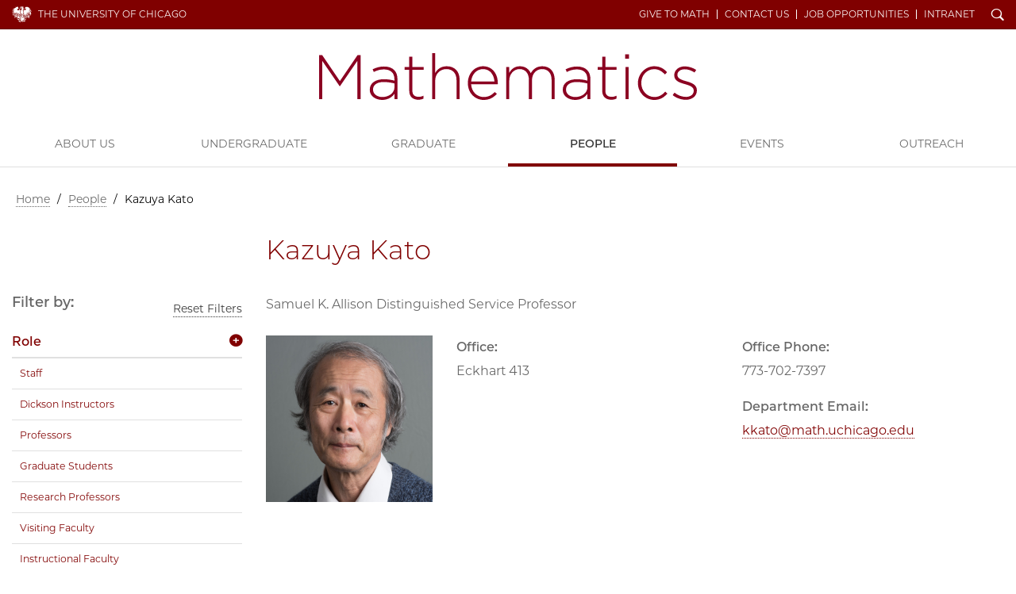

--- FILE ---
content_type: text/html; charset=UTF-8
request_url: https://mathematics.uchicago.edu/people/profile/kazuya-kato/
body_size: 3181
content:
<!doctype html>
<!--[if lt IE 7]><html class="no-js ie lt-ie10 lt-ie9 lt-ie8 lt-ie7" lang="en"><![endif]-->
<!--[if IE 7]><html class="no-js ie ie7 lt-ie9 lt-ie8" lang="en"><![endif]-->
<!--[if IE 8]><html class="no-js ie ie8 lt-ie9 lt-ie10" lang="en"><![endif]-->
<!--[if IE 9]><html class="no-js ie ie9  lt-ie10" lang="en"><![endif]-->
<!--[if IE 10]><html class="no-js ie ie10 lt-ie11" lang="en"><![endif]-->
<!--[if gt IE 10]><!--><html class="no-js" lang="en"><!--<![endif]-->
<head>
	<script async src="https://www.googletagmanager.com/gtag/js?id=UA-3572058-1"></script>
<script>window.dataLayer = window.dataLayer || [];function gtag(){dataLayer.push(arguments);}gtag('js', new Date());
gtag('config', 'UA-3572058-1');gtag('config', 'UA-86899700-4');gtag('config', 'UA-23580342-4');gtag('config', 'G-GVE0ET931K');</script>
<meta charset="utf-8">
<title>Kazuya Kato | Department of Mathematics | The University of Chicago</title>
<meta name="description" content="The Department of Mathematics at the University of Chicago">
<meta name="keywords" content="uchicago, chicago, mathematics, math, phd, grad, undergrad, reu, faculty, major, honors, analysis, algebra, geometry, topology, department, applied, financial, finance, outreach, sesame, ysp">

<meta name="viewport" content="width=device-width, initial-scale=1, maximum-scale=5">
<link href="/css/site.css?updated=20260106153440" rel="stylesheet" media="all">

</head>
<body id="people" class="maroon">
	<div id="wrapper">
		<header class="navbar navbar-static-top " id="top">
  <div class="container-fluid page">
    <nav class="topnav navbar-collapse">
      <div class="container page">
      <a href="https://www.uchicago.edu/" id="uchicago">The University of Chicago</a>
      <ul id="un" class="nav navbar-nav navbar-right"><li class="ql"><a href="/about/give-to-math/">Give to Math</a></li><li class="ql"><a href="/about/contact-us/">Contact Us</a></li><li class="ql"><a href="/about/job-opportunities/">Job Opportunities</a></li><li class="ql"><a href="https://math.uchicago.edu/internal/">Intranet</a></li><li id="s"><a href="/search/" id="search-trigger" class="ss-icon">Search</a></li></ul>
      <button class="navbar-toggle collapsed" type="button" data-toggle="collapse" data-target="#main-navbar" aria-controls="main-navbar" aria-expanded="false">
        <span class="sr-only">Toggle navigation</span>
        <span class="icon-bar"></span>
        <span class="icon-bar"></span>
        <span class="icon-bar"></span>
      </button></div>
    </nav>
    <form id="sitesearch" class="search-bar expanded" method="get" action="/search/" role="search">
      <div class="search-bar-inner">
        <div class="wrap">
          <label for="searchtext" class="search-bar-help">Enter Search Below</label>
          <input type="text" name="q" id="searchtext" class="search-field" value="" autocomplete="off" placeholder="Search&#8230;">
          <button type="submit" class="search-submit ss-icon">Search</button>
        </div>
      </div>
    </form>
    <div class="wordmark" role="navigation"><h1 class="math name_only"><a href="/">Department of Mathematics</a></h1></div>
  </div>
  <nav id="main-navbar" class="collapse navbar-collapse">
    <a id="mainnav"></a>
    <ul id="mn" class="nav navbar-nav">
      
        
          <li class="first"><a href="/about/">About Us</a></li>
<li><a href="/undergraduate/">Undergraduate</a></li>
<li><a href="/graduate/">Graduate</a></li>
<li><a href="/people/">People</a></li>
<li><a href="/events/">Events</a></li>
<li class="last"><a href="/outreach/">Outreach</a></li>

        
      
      <li class="ql"><a href="/about/give-to-math/">Give to Math</a></li><li class="ql"><a href="/about/contact-us/">Contact Us</a></li><li class="ql"><a href="/about/job-opportunities/">Job Opportunities</a></li><li class="ql"><a href="https://math.uchicago.edu/internal/">Intranet</a></li>
    </ul>
  </nav>
</header>
		<div class="container page">
			<div class="row">
				<div class="col-md-12">
					
  
  
  
    <nav id="breadcrumbs" aria-label="breadcrumb"><a href="/">Home</a> / <span><a href="/people/">People</a></span> / <span class="last">Kazuya Kato</span></nav>
  
  


				</div>
			</div>
			<div class="row page-title">
				<div class="col-md-9 col-md-push-3">
					<h1>Kazuya Kato</h1>
				</div>
			</div>

			<div class="row" role="main">
				
				<div class="col-md-9 main-content">
					<p>Samuel K. Allison Distinguished Service Professor</p>

					<div class="row contact-info">

						<div class="col-xs-5 col-sm-3">
							<figure class="image profile">
								
									
									<img class="lazy" src="https://d3qi0qp55mx5f5.cloudfront.net/shared-resources/i/template/transparent.gif" data-original="https://d3qi0qp55mx5f5.cloudfront.net/mathematics/i/people/Faculty/Full_Professors/KATO_Kazuya.jpg?mtime=1563294556" alt="Kazuya Kato">
									
								
								
							</figure>
						</div>

						<div class="col-xs-7 col-sm-9">
							<div class="row">
								<div class="col-xs-12 col-sm-6">
									<dl>
										
										<dt>Office:</dt>
										<dd>Eckhart 413</dd>
										
									</dl>
								</div>
								<div class="col-xs-12 col-sm-6">
									<dl>
										

										
										<dt>Office Phone:</dt>
										<dd>773-702-7397</dd>
										

										
										<dt>Department Email:</dt>
										<dd><a href="mailto:kkato@math.uchicago.edu">kkato@math.uchicago.edu</a></dd>
										

										

										
									</dl>

									
								</div>
							</div>
						</div>

					</div>

					

					
					

					
					

					

					

					
				</div>
				

				
				<div class="col-md-3 sidebar">
					<div class="filter-by sidebar-module">
	<h2>Filter by:</h2>
		<a href="#all" id="reset-filter">Reset Filters</a>
	
		<div class="category_group">
	<div class="category_header" id="heading4">
		<h4><a class="collapsed" data-toggle="collapse" data-parent="#accordion" href="#collapse4" aria-expanded="true" aria-controls="collapse4" role="button">Role</a></h4>
	</div>
	<div id="collapse4" class="collapse in" aria-labelledby="heading4">
			<ul>
				
					<li class="filter" data-filter=".staff" data-dimension="role"><a href="/people/#staff">Staff</a></li>
				
					<li class="filter" data-filter=".dickson-instructors" data-dimension="role"><a href="/people/#dickson-instructors">Dickson Instructors</a></li>
				
					<li class="filter" data-filter=".professors" data-dimension="role"><a href="/people/#professors">Professors</a></li>
				
					<li class="filter" data-filter=".graduate-students" data-dimension="role"><a href="/people/#graduate-students">Graduate Students</a></li>
				
					<li class="filter" data-filter=".research-professors" data-dimension="role"><a href="/people/#research-professors">Research Professors</a></li>
				
					<li class="filter" data-filter=".visiting-faculty" data-dimension="role"><a href="/people/#visiting-faculty">Visiting Faculty</a></li>
				
					<li class="filter" data-filter=".instructional-faculty" data-dimension="role"><a href="/people/#instructional-faculty">Instructional Faculty</a></li>
				
				
					<li class="first last"><a href="/people/emeriti-faculty/">Emeriti Faculty</a></li>

				
			</ul>
	</div>
</div>

	
	
		<div class="category_group">
	<div class="category_header" id="heading6">
		<h4><a class="collapsed" data-toggle="collapse" data-parent="#accordion" href="#collapse6" aria-expanded="false" aria-controls="collapse6" role="button">Research Areas</a></h4>
	</div>
	<div id="collapse6" class="collapse" aria-labelledby="heading6">
			<ul>
				
					<li class="filter" data-filter=".algebra" data-dimension="role"><a href="/people/#algebra">Algebra</a></li>
				
					<li class="filter" data-filter=".algebraic-geometry" data-dimension="role"><a href="/people/#algebraic-geometry">Algebraic Geometry</a></li>
				
					<li class="filter" data-filter=".algebraic-topology" data-dimension="role"><a href="/people/#algebraic-topology">Algebraic Topology</a></li>
				
					<li class="filter" data-filter=".analysis" data-dimension="role"><a href="/people/#analysis">Analysis</a></li>
				
					<li class="filter" data-filter=".applied-mathematics" data-dimension="role"><a href="/people/#applied-mathematics">Applied Mathematics</a></li>
				
					<li class="filter" data-filter=".combinatorics" data-dimension="role"><a href="/people/#combinatorics">Combinatorics</a></li>
				
					<li class="filter" data-filter=".differential-geometry" data-dimension="role"><a href="/people/#differential-geometry">Differential Geometry</a></li>
				
					<li class="filter" data-filter=".dynamical-systems" data-dimension="role"><a href="/people/#dynamical-systems">Dynamical Systems</a></li>
				
					<li class="filter" data-filter=".ergodic-theory" data-dimension="role"><a href="/people/#ergodic-theory">Ergodic Theory</a></li>
				
					<li class="filter" data-filter=".financial-mathematics" data-dimension="role"><a href="/people/#financial-mathematics">Financial Mathematics</a></li>
				
					<li class="filter" data-filter=".geometric-analysis" data-dimension="role"><a href="/people/#geometric-analysis">Geometric Analysis</a></li>
				
					<li class="filter" data-filter=".geometric-group-theory" data-dimension="role"><a href="/people/#geometric-group-theory">Geometric Group Theory</a></li>
				
					<li class="filter" data-filter=".geometric-measure-theory" data-dimension="role"><a href="/people/#geometric-measure-theory">Geometric Measure Theory</a></li>
				
					<li class="filter" data-filter=".geometric-topology" data-dimension="role"><a href="/people/#geometric-topology">Geometric Topology</a></li>
				
					<li class="filter" data-filter=".geometry" data-dimension="role"><a href="/people/#geometry">Geometry</a></li>
				
					<li class="filter" data-filter=".logic" data-dimension="role"><a href="/people/#logic">Logic</a></li>
				
					<li class="filter" data-filter=".mathematical-physics" data-dimension="role"><a href="/people/#mathematical-physics">Mathematical Physics</a></li>
				
					<li class="filter" data-filter=".number-theory" data-dimension="role"><a href="/people/#number-theory">Number Theory</a></li>
				
					<li class="filter" data-filter=".partial-differential-equations" data-dimension="role"><a href="/people/#partial-differential-equations">Partial Differential Equations</a></li>
				
					<li class="filter" data-filter=".probability" data-dimension="role"><a href="/people/#probability">Probability</a></li>
				
					<li class="filter" data-filter=".representation-theory" data-dimension="role"><a href="/people/#representation-theory">Representation Theory</a></li>
				
					<li class="filter" data-filter=".theoretical-computer-science" data-dimension="role"><a href="/people/#theoretical-computer-science">Theoretical Computer Science</a></li>
				
					<li class="filter" data-filter=".topology" data-dimension="role"><a href="/people/#topology">Topology</a></li>
				
				
			</ul>
	</div>
</div>

	
	
	
</div>
				</div>
			</div>
		</div>
	</div>
	
<footer>
	<div class="container-fluid">
		<div class="row">
			<div class="col-xs-8 col-xs-offset-2 col-sm-4 col-sm-offset-4 col-md-4 col-md-offset-0 col-lg-3">
				<a href="https://www.uchicago.edu/" class="uchicago-wordmark">The University of Chicago</a>
				<address>
					<a href="/"><b>Department of&#160;Mathematics</b></a><br>
					<p>Eckhart Hall<br />
5734 S University Ave<br />
Chicago IL, 60637<br />
773 702 7100</p>
				</address>
			</div>
			<div class="col-xs-6 col-sm-8 col-md-4 col-md-offset-0 col-lg-3 col-lg-offset-3">
				<ul class="site_links">
					<li><a href="https://finmath.uchicago.edu/">Financial Mathematics</a></li><li><a href="https://www.imsi.institute/">IMSI</a></li><li><a href="https://stevanovichcenter.uchicago.edu/">Stevanovich Center</a></li><li><a href="https://cam.uchicago.edu/">CAM</a></li>
				</ul>
			</div>

			<div class="col-xs-6 col-sm-4 col-md-4 col-lg-3 hidden-print">
				<ul class="shared">
					<li><a href="https://physical-sciences.uchicago.edu/">Physical Sciences Division</a></li>
					<li><a href="https://www.accessibility.uchicago.edu">Accessibility</a></li>
					<li><a href="https://maps.uchicago.edu/">UChicago Maps</a></li>
					<li><a href="https://visit.uchicago.edu/">Visiting UChicago</a></li>
					<li><a href="https://grad.uchicago.edu/about-us/privacy-notice/">Privacy Notice</a></li>
				</ul>

				
			</div>
		</div>
		<div class="row">
			<div class="col-sm-12">
				<p class="timestamp">&#169;2026 The University of Chicago</p>
			</div>
		</div>
	</div>
</footer>

	<script src="https://d3qi0qp55mx5f5.cloudfront.net/shared-resources/js/libs/modernizr.min.js"></script>
<script src="https://ajax.googleapis.com/ajax/libs/jquery/3.3.1/jquery.min.js"></script>
<script src="https://ajax.googleapis.com/ajax/libs/jqueryui/1.12.1/jquery-ui.min.js"></script>
<script src="https://kit.fontawesome.com/8070e183dd.js" crossorigin="anonymous"></script>
<script>window.jQuery || document.write('<script src="/js/libs/jquery/3.3.1/jquery.min.js"><\/script><script src="/js/libs/jqueryui/1.12.1/jquery-ui.min.js"><\/script>');</script>
<script src="/js/core-min.js?updated=20231129002920"></script>

<script async src="https://cdnjs.cloudflare.com/ajax/libs/mathjax/2.7.5/latest.js?config=TeX-MML-AM_CHTML"></script>
</body>
</html>


--- FILE ---
content_type: image/svg+xml
request_url: https://d3qi0qp55mx5f5.cloudfront.net/physicalsciences/i/logos/math.svg
body_size: 1613
content:
<?xml version="1.0" encoding="iso-8859-1"?>
<!-- Generator: Adobe Illustrator 23.0.2, SVG Export Plug-In . SVG Version: 6.00 Build 0)  -->
<svg version="1.1" id="Layer_1" xmlns="http://www.w3.org/2000/svg" xmlns:xlink="http://www.w3.org/1999/xlink" x="0px" y="0px"
	 viewBox="0 0 330.217 40.805" style="enable-background:new 0 0 330.217 40.805;" xml:space="preserve">
<g>
	<path style="fill:#8B0021;" d="M0,1.649h2.695l15.453,22.767L33.602,1.649h2.694v38.495h-2.86V6.709L18.203,28.871h-0.221
		L2.75,6.709v33.436H0V1.649z"/>
	<path style="fill:#8B0021;" d="M44.275,32.006v-0.11c0-5.829,5.005-9.129,12.264-9.129c3.904,0,6.6,0.495,9.294,1.21v-1.21
		c0-5.664-3.465-8.579-9.239-8.579c-3.409,0-6.214,0.935-8.799,2.255l-0.989-2.365c3.079-1.43,6.104-2.42,9.954-2.42
		c3.794,0,6.818,1.045,8.854,3.08c1.869,1.87,2.859,4.455,2.859,7.919v17.488h-2.64V35.47c-1.925,2.695-5.39,5.334-10.724,5.334
		C49.885,40.805,44.275,37.835,44.275,32.006z M65.888,29.641v-3.19c-2.364-0.604-5.499-1.265-9.514-1.265
		c-5.938,0-9.239,2.64-9.239,6.544v0.11c0,4.069,3.85,6.434,8.14,6.434C60.994,38.275,65.888,34.755,65.888,29.641z"/>
	<path style="fill:#8B0021;" d="M78.814,32.94V14.573h-4.068v-2.475h4.068V3.134h2.695v8.964h9.844v2.475H81.51v18.093
		c0,4.015,2.364,5.444,5.609,5.444c1.375,0,2.529-0.275,4.124-0.99v2.529c-1.43,0.66-2.805,0.99-4.564,0.99
		C82.334,40.64,78.814,38.275,78.814,32.94z"/>
	<path style="fill:#8B0021;" d="M98.779,0h2.694v17.323c1.87-3.3,5.005-5.884,10.119-5.884c7.094,0,11.219,4.839,11.219,11.548
		v17.158h-2.695V23.482c0-5.774-3.244-9.569-8.908-9.569c-5.5,0-9.734,4.179-9.734,10.009v16.223h-2.694V0z"/>
	<path style="fill:#8B0021;" d="M130.02,26.176v-0.11c0-8.139,5.72-14.628,13.309-14.628c7.863,0,12.868,6.379,12.868,14.683
		c0,0.495,0,0.66-0.055,1.1h-23.263c0.495,6.984,5.5,11.054,10.999,11.054c4.345,0,7.313-1.925,9.624-4.399l1.869,1.65
		c-2.859,3.079-6.214,5.279-11.604,5.279C136.398,40.805,130.02,34.92,130.02,26.176z M153.281,24.802
		c-0.385-5.665-3.629-10.889-10.063-10.889c-5.554,0-9.844,4.674-10.339,10.889H153.281z"/>
	<path style="fill:#8B0021;" d="M163.515,12.098h2.694v5.004c1.815-2.915,4.345-5.664,9.35-5.664c4.894,0,7.918,2.805,9.458,6.049
		c1.815-3.134,4.84-6.049,10.119-6.049c6.654,0,10.778,4.674,10.778,11.713v16.993h-2.694V23.482c0-6.049-3.135-9.569-8.304-9.569
		c-4.729,0-8.854,3.629-8.854,9.898v16.333h-2.694V23.317c0-5.83-3.189-9.404-8.194-9.404c-5.004,0-8.964,4.399-8.964,10.063v16.168
		h-2.694V12.098z"/>
	<path style="fill:#8B0021;" d="M212.96,32.006v-0.11c0-5.829,5.004-9.129,12.264-9.129c3.904,0,6.599,0.495,9.293,1.21v-1.21
		c0-5.664-3.464-8.579-9.238-8.579c-3.409,0-6.214,0.935-8.799,2.255l-0.99-2.365c3.08-1.43,6.104-2.42,9.954-2.42
		c3.794,0,6.819,1.045,8.854,3.08c1.87,1.87,2.859,4.455,2.859,7.919v17.488h-2.64V35.47c-1.925,2.695-5.389,5.334-10.724,5.334
		C218.569,40.805,212.96,37.835,212.96,32.006z M234.572,29.641v-3.19c-2.365-0.604-5.5-1.265-9.514-1.265
		c-5.939,0-9.239,2.64-9.239,6.544v0.11c0,4.069,3.85,6.434,8.139,6.434C229.678,38.275,234.572,34.755,234.572,29.641z"/>
	<path style="fill:#8B0021;" d="M247.5,32.94V14.573h-4.07v-2.475h4.07V3.134h2.694v8.964h9.844v2.475h-9.844v18.093
		c0,4.015,2.364,5.444,5.609,5.444c1.374,0,2.529-0.275,4.124-0.99v2.529c-1.43,0.66-2.805,0.99-4.564,0.99
		C251.02,40.64,247.5,38.275,247.5,32.94z"/>
	<path style="fill:#8B0021;" d="M267.519,1.1h3.354v3.685h-3.354V1.1z M267.849,12.098h2.695v28.046h-2.695V12.098z"/>
	<path style="fill:#8B0021;" d="M278.684,26.231v-0.11c0-7.864,6.27-14.683,14.298-14.683c5.279,0,8.579,2.419,11.219,5.169
		l-1.925,1.98c-2.42-2.475-5.169-4.62-9.349-4.62c-6.379,0-11.328,5.334-11.328,12.043v0.11c0,6.764,5.114,12.153,11.548,12.153
		c3.96,0,7.039-2.035,9.404-4.674l1.869,1.649c-2.859,3.245-6.269,5.555-11.438,5.555C284.897,40.805,278.684,34.095,278.684,26.231
		z"/>
	<path style="fill:#8B0021;" d="M309.044,36.625l1.595-2.145c3.08,2.364,6.489,3.685,10.064,3.685c3.794,0,6.764-2.09,6.764-5.334
		v-0.11c0-3.3-3.52-4.51-7.424-5.609c-4.564-1.32-9.624-2.695-9.624-7.699v-0.11c0-4.509,3.795-7.754,9.239-7.754
		c3.354,0,7.148,1.21,9.953,3.08l-1.43,2.255c-2.585-1.705-5.664-2.805-8.634-2.805c-3.85,0-6.379,2.09-6.379,4.894v0.11
		c0,3.134,3.794,4.289,7.809,5.444c4.51,1.265,9.239,2.915,9.239,7.864v0.11c0,5.004-4.29,8.194-9.679,8.194
		C316.469,40.694,312.014,39.045,309.044,36.625z"/>
</g>
</svg>
